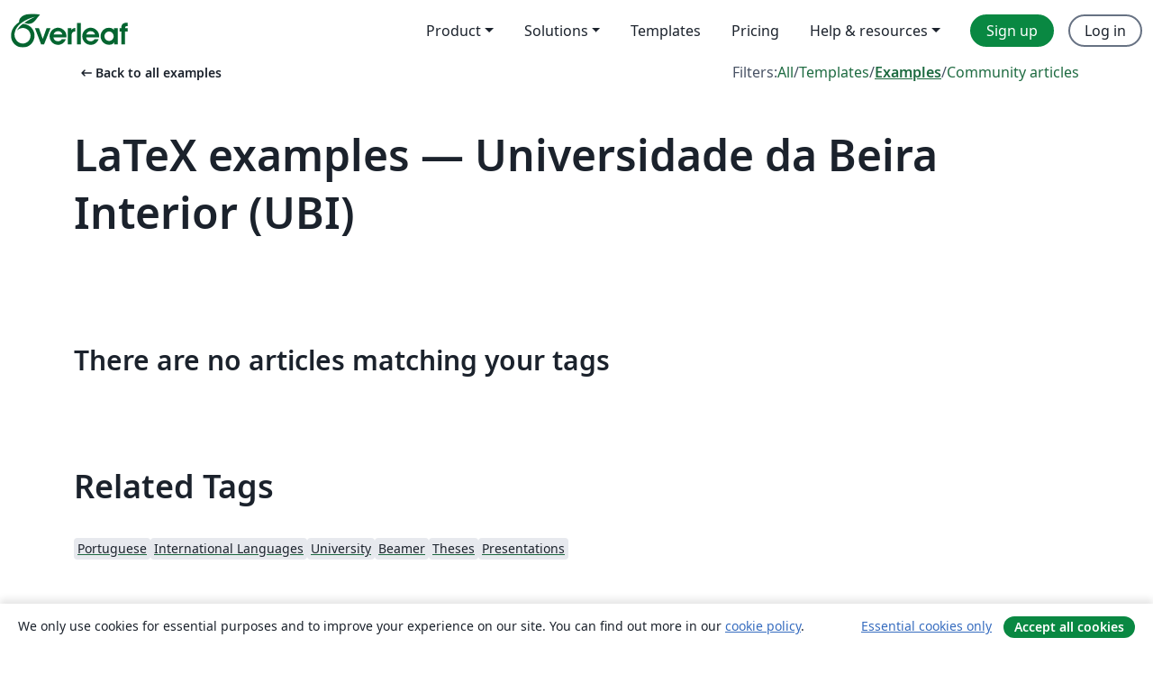

--- FILE ---
content_type: text/html; charset=utf-8
request_url: https://nl.overleaf.com/latex/examples/tagged/ubi
body_size: 10389
content:
<!DOCTYPE html><html lang="en"><head><title translate="no">Examples - Equations, Formatting, TikZ, Packages and More - Overleaf, Online LaTeX Editor</title><meta name="twitter:title" content="Examples - Equations, Formatting, TikZ, Packages and More"><meta name="og:title" content="Examples - Equations, Formatting, TikZ, Packages and More"><meta name="description" content="Produce beautiful documents starting from our gallery of LaTeX templates for journals, conferences, theses, reports, CVs and much more."><meta itemprop="description" content="Produce beautiful documents starting from our gallery of LaTeX templates for journals, conferences, theses, reports, CVs and much more."><meta itemprop="image" content="https://cdn.overleaf.com/img/ol-brand/overleaf_og_logo.png"><meta name="image" content="https://cdn.overleaf.com/img/ol-brand/overleaf_og_logo.png"><meta itemprop="name" content="Overleaf, the Online LaTeX Editor"><meta name="twitter:card" content="summary"><meta name="twitter:site" content="@overleaf"><meta name="twitter:description" content="An online LaTeX editor that’s easy to use. No installation, real-time collaboration, version control, hundreds of LaTeX templates, and more."><meta name="twitter:image" content="https://cdn.overleaf.com/img/ol-brand/overleaf_og_logo.png"><meta property="fb:app_id" content="400474170024644"><meta property="og:description" content="An online LaTeX editor that’s easy to use. No installation, real-time collaboration, version control, hundreds of LaTeX templates, and more."><meta property="og:image" content="https://cdn.overleaf.com/img/ol-brand/overleaf_og_logo.png"><meta property="og:type" content="website"><meta name="viewport" content="width=device-width, initial-scale=1.0, user-scalable=yes"><link rel="icon" sizes="32x32" href="https://cdn.overleaf.com/favicon-32x32.png"><link rel="icon" sizes="16x16" href="https://cdn.overleaf.com/favicon-16x16.png"><link rel="icon" href="https://cdn.overleaf.com/favicon.svg" type="image/svg+xml"><link rel="apple-touch-icon" href="https://cdn.overleaf.com/apple-touch-icon.png"><link rel="mask-icon" href="https://cdn.overleaf.com/mask-favicon.svg" color="#046530"><link rel="canonical" href="https://nl.overleaf.com/latex/examples/tagged/ubi"><link rel="manifest" href="https://cdn.overleaf.com/web.sitemanifest"><link rel="stylesheet" href="https://cdn.overleaf.com/stylesheets/main-style-e60ca8e7a5a537531624.css" id="main-stylesheet"><link rel="alternate" href="https://www.overleaf.com/latex/examples/tagged/ubi" hreflang="en"><link rel="alternate" href="https://cs.overleaf.com/latex/examples/tagged/ubi" hreflang="cs"><link rel="alternate" href="https://es.overleaf.com/latex/examples/tagged/ubi" hreflang="es"><link rel="alternate" href="https://pt.overleaf.com/latex/examples/tagged/ubi" hreflang="pt"><link rel="alternate" href="https://fr.overleaf.com/latex/examples/tagged/ubi" hreflang="fr"><link rel="alternate" href="https://de.overleaf.com/latex/examples/tagged/ubi" hreflang="de"><link rel="alternate" href="https://sv.overleaf.com/latex/examples/tagged/ubi" hreflang="sv"><link rel="alternate" href="https://tr.overleaf.com/latex/examples/tagged/ubi" hreflang="tr"><link rel="alternate" href="https://it.overleaf.com/latex/examples/tagged/ubi" hreflang="it"><link rel="alternate" href="https://cn.overleaf.com/latex/examples/tagged/ubi" hreflang="zh-CN"><link rel="alternate" href="https://no.overleaf.com/latex/examples/tagged/ubi" hreflang="no"><link rel="alternate" href="https://ru.overleaf.com/latex/examples/tagged/ubi" hreflang="ru"><link rel="alternate" href="https://da.overleaf.com/latex/examples/tagged/ubi" hreflang="da"><link rel="alternate" href="https://ko.overleaf.com/latex/examples/tagged/ubi" hreflang="ko"><link rel="alternate" href="https://ja.overleaf.com/latex/examples/tagged/ubi" hreflang="ja"><link rel="preload" href="https://cdn.overleaf.com/js/en-json-b150511dcefa95475423.js" as="script" nonce="EOKzYdWHtjrkzD0oQ+B0Dw=="><script type="text/javascript" nonce="EOKzYdWHtjrkzD0oQ+B0Dw==" id="ga-loader" data-ga-token="UA-112092690-1" data-ga-token-v4="G-RV4YBCCCWJ" data-cookie-domain=".overleaf.com" data-session-analytics-id="354f4173-1c80-4335-b4be-87c54d8d5244">var gaSettings = document.querySelector('#ga-loader').dataset;
var gaid = gaSettings.gaTokenV4;
var gaToken = gaSettings.gaToken;
var cookieDomain = gaSettings.cookieDomain;
var sessionAnalyticsId = gaSettings.sessionAnalyticsId;
if(gaid) {
    var additionalGaConfig = sessionAnalyticsId ? { 'user_id': sessionAnalyticsId } : {};
    window.dataLayer = window.dataLayer || [];
    function gtag(){
        dataLayer.push(arguments);
    }
    gtag('js', new Date());
    gtag('config', gaid, { 'anonymize_ip': true, ...additionalGaConfig });
}
if (gaToken) {
    window.ga = window.ga || function () {
        (window.ga.q = window.ga.q || []).push(arguments);
    }, window.ga.l = 1 * new Date();
}
var loadGA = window.olLoadGA = function() {
    if (gaid) {
        var s = document.createElement('script');
        s.setAttribute('async', 'async');
        s.setAttribute('src', 'https://www.googletagmanager.com/gtag/js?id=' + gaid);
        document.querySelector('head').append(s);
    } 
    if (gaToken) {
        (function(i,s,o,g,r,a,m){i['GoogleAnalyticsObject']=r;i[r]=i[r]||function(){
        (i[r].q=i[r].q||[]).push(arguments)},i[r].l=1*new Date();a=s.createElement(o),
        m=s.getElementsByTagName(o)[0];a.async=1;a.src=g;m.parentNode.insertBefore(a,m)
        })(window,document,'script','//www.google-analytics.com/analytics.js','ga');
        ga('create', gaToken, cookieDomain.replace(/^\./, ""));
        ga('set', 'anonymizeIp', true);
        if (sessionAnalyticsId) {
            ga('set', 'userId', sessionAnalyticsId);
        }
        ga('send', 'pageview');
    }
};
// Check if consent given (features/cookie-banner)
var oaCookie = document.cookie.split('; ').find(function(cookie) {
    return cookie.startsWith('oa=');
});
if(oaCookie) {
    var oaCookieValue = oaCookie.split('=')[1];
    if(oaCookieValue === '1') {
        loadGA();
    }
}
</script><meta name="ol-csrfToken" content="yXQZiVl1-ARKVL31DRNFD92eZkMoyYxo05dA"><meta name="ol-baseAssetPath" content="https://cdn.overleaf.com/"><meta name="ol-mathJaxPath" content="/js/libs/mathjax-3.2.2/es5/tex-svg-full.js"><meta name="ol-dictionariesRoot" content="/js/dictionaries/0.0.3/"><meta name="ol-usersEmail" content=""><meta name="ol-ab" data-type="json" content="{}"><meta name="ol-user_id"><meta name="ol-i18n" data-type="json" content="{&quot;currentLangCode&quot;:&quot;en&quot;}"><meta name="ol-ExposedSettings" data-type="json" content="{&quot;isOverleaf&quot;:true,&quot;appName&quot;:&quot;Overleaf&quot;,&quot;adminEmail&quot;:&quot;support@overleaf.com&quot;,&quot;dropboxAppName&quot;:&quot;Overleaf&quot;,&quot;ieeeBrandId&quot;:15,&quot;hasAffiliationsFeature&quot;:true,&quot;hasSamlFeature&quot;:true,&quot;samlInitPath&quot;:&quot;/saml/ukamf/init&quot;,&quot;hasLinkUrlFeature&quot;:true,&quot;hasLinkedProjectFileFeature&quot;:true,&quot;hasLinkedProjectOutputFileFeature&quot;:true,&quot;siteUrl&quot;:&quot;https://www.overleaf.com&quot;,&quot;emailConfirmationDisabled&quot;:false,&quot;maxEntitiesPerProject&quot;:2000,&quot;maxUploadSize&quot;:52428800,&quot;projectUploadTimeout&quot;:120000,&quot;recaptchaSiteKey&quot;:&quot;6LebiTwUAAAAAMuPyjA4pDA4jxPxPe2K9_ndL74Q&quot;,&quot;recaptchaDisabled&quot;:{&quot;invite&quot;:true,&quot;login&quot;:false,&quot;passwordReset&quot;:false,&quot;register&quot;:false,&quot;addEmail&quot;:false},&quot;textExtensions&quot;:[&quot;tex&quot;,&quot;latex&quot;,&quot;sty&quot;,&quot;cls&quot;,&quot;bst&quot;,&quot;bib&quot;,&quot;bibtex&quot;,&quot;txt&quot;,&quot;tikz&quot;,&quot;mtx&quot;,&quot;rtex&quot;,&quot;md&quot;,&quot;asy&quot;,&quot;lbx&quot;,&quot;bbx&quot;,&quot;cbx&quot;,&quot;m&quot;,&quot;lco&quot;,&quot;dtx&quot;,&quot;ins&quot;,&quot;ist&quot;,&quot;def&quot;,&quot;clo&quot;,&quot;ldf&quot;,&quot;rmd&quot;,&quot;lua&quot;,&quot;gv&quot;,&quot;mf&quot;,&quot;yml&quot;,&quot;yaml&quot;,&quot;lhs&quot;,&quot;mk&quot;,&quot;xmpdata&quot;,&quot;cfg&quot;,&quot;rnw&quot;,&quot;ltx&quot;,&quot;inc&quot;],&quot;editableFilenames&quot;:[&quot;latexmkrc&quot;,&quot;.latexmkrc&quot;,&quot;makefile&quot;,&quot;gnumakefile&quot;],&quot;validRootDocExtensions&quot;:[&quot;tex&quot;,&quot;Rtex&quot;,&quot;ltx&quot;,&quot;Rnw&quot;],&quot;fileIgnorePattern&quot;:&quot;**/{{__MACOSX,.git,.texpadtmp,.R}{,/**},.!(latexmkrc),*.{dvi,aux,log,toc,out,pdfsync,synctex,synctex(busy),fdb_latexmk,fls,nlo,ind,glo,gls,glg,bbl,blg,doc,docx,gz,swp}}&quot;,&quot;sentryAllowedOriginRegex&quot;:&quot;^(https://[a-z]+\\\\.overleaf.com|https://cdn.overleaf.com|https://compiles.overleafusercontent.com)/&quot;,&quot;sentryDsn&quot;:&quot;https://4f0989f11cb54142a5c3d98b421b930a@app.getsentry.com/34706&quot;,&quot;sentryEnvironment&quot;:&quot;production&quot;,&quot;sentryRelease&quot;:&quot;4ae0a6859b01f25bce8391a35b6789ea73ae344c&quot;,&quot;hotjarId&quot;:&quot;5148484&quot;,&quot;hotjarVersion&quot;:&quot;6&quot;,&quot;enableSubscriptions&quot;:true,&quot;gaToken&quot;:&quot;UA-112092690-1&quot;,&quot;gaTokenV4&quot;:&quot;G-RV4YBCCCWJ&quot;,&quot;propensityId&quot;:&quot;propensity-001384&quot;,&quot;cookieDomain&quot;:&quot;.overleaf.com&quot;,&quot;templateLinks&quot;:[{&quot;name&quot;:&quot;Journal articles&quot;,&quot;url&quot;:&quot;/gallery/tagged/academic-journal&quot;,&quot;trackingKey&quot;:&quot;academic-journal&quot;},{&quot;name&quot;:&quot;Books&quot;,&quot;url&quot;:&quot;/gallery/tagged/book&quot;,&quot;trackingKey&quot;:&quot;book&quot;},{&quot;name&quot;:&quot;Formal letters&quot;,&quot;url&quot;:&quot;/gallery/tagged/formal-letter&quot;,&quot;trackingKey&quot;:&quot;formal-letter&quot;},{&quot;name&quot;:&quot;Assignments&quot;,&quot;url&quot;:&quot;/gallery/tagged/homework&quot;,&quot;trackingKey&quot;:&quot;homework-assignment&quot;},{&quot;name&quot;:&quot;Posters&quot;,&quot;url&quot;:&quot;/gallery/tagged/poster&quot;,&quot;trackingKey&quot;:&quot;poster&quot;},{&quot;name&quot;:&quot;Presentations&quot;,&quot;url&quot;:&quot;/gallery/tagged/presentation&quot;,&quot;trackingKey&quot;:&quot;presentation&quot;},{&quot;name&quot;:&quot;Reports&quot;,&quot;url&quot;:&quot;/gallery/tagged/report&quot;,&quot;trackingKey&quot;:&quot;lab-report&quot;},{&quot;name&quot;:&quot;CVs and résumés&quot;,&quot;url&quot;:&quot;/gallery/tagged/cv&quot;,&quot;trackingKey&quot;:&quot;cv&quot;},{&quot;name&quot;:&quot;Theses&quot;,&quot;url&quot;:&quot;/gallery/tagged/thesis&quot;,&quot;trackingKey&quot;:&quot;thesis&quot;},{&quot;name&quot;:&quot;view_all&quot;,&quot;url&quot;:&quot;/latex/templates&quot;,&quot;trackingKey&quot;:&quot;view-all&quot;}],&quot;labsEnabled&quot;:true,&quot;wikiEnabled&quot;:true,&quot;templatesEnabled&quot;:true,&quot;cioWriteKey&quot;:&quot;2530db5896ec00db632a&quot;,&quot;cioSiteId&quot;:&quot;6420c27bb72163938e7d&quot;,&quot;linkedInInsightsPartnerId&quot;:&quot;7472905&quot;}"><meta name="ol-splitTestVariants" data-type="json" content="{&quot;hotjar-marketing&quot;:&quot;default&quot;}"><meta name="ol-splitTestInfo" data-type="json" content="{&quot;hotjar-marketing&quot;:{&quot;phase&quot;:&quot;release&quot;,&quot;badgeInfo&quot;:{&quot;tooltipText&quot;:&quot;&quot;,&quot;url&quot;:&quot;&quot;}}}"><meta name="ol-algolia" data-type="json" content="{&quot;appId&quot;:&quot;SK53GL4JLY&quot;,&quot;apiKey&quot;:&quot;9ac63d917afab223adbd2cd09ad0eb17&quot;,&quot;indexes&quot;:{&quot;wiki&quot;:&quot;learn-wiki&quot;,&quot;gallery&quot;:&quot;gallery-production&quot;}}"><meta name="ol-isManagedAccount" data-type="boolean"><meta name="ol-shouldLoadHotjar" data-type="boolean"><meta name="ol-galleryTagName" data-type="string" content="ubi"></head><body class="website-redesign" data-theme="default"><a class="skip-to-content" href="#main-content">Skip to content</a><nav class="navbar navbar-default navbar-main navbar-expand-lg website-redesign-navbar" aria-label="Primary"><div class="container-fluid navbar-container"><div class="navbar-header"><a class="navbar-brand" href="/" aria-label="Overleaf"><div class="navbar-logo"></div></a></div><button class="navbar-toggler collapsed" id="navbar-toggle-btn" type="button" data-bs-toggle="collapse" data-bs-target="#navbar-main-collapse" aria-controls="navbar-main-collapse" aria-expanded="false" aria-label="Toggle Navigation"><span class="material-symbols" aria-hidden="true" translate="no">menu</span></button><div class="navbar-collapse collapse" id="navbar-main-collapse"><ul class="nav navbar-nav navbar-right ms-auto" role="menubar"><!-- loop over header_extras--><li class="dropdown subdued" role="none"><button class="dropdown-toggle" aria-haspopup="true" aria-expanded="false" data-bs-toggle="dropdown" role="menuitem" event-tracking="menu-expand" event-tracking-mb="true" event-tracking-trigger="click" event-segmentation="{&quot;item&quot;:&quot;product&quot;,&quot;location&quot;:&quot;top-menu&quot;}">Product</button><ul class="dropdown-menu dropdown-menu-end" role="menu"><li role="none"><a class="dropdown-item" role="menuitem" href="/about/features-overview" event-tracking="menu-click" event-tracking-mb="true" event-tracking-trigger="click" event-segmentation='{"item":"premium-features","location":"top-menu"}'>Features</a></li><li role="none"><a class="dropdown-item" role="menuitem" href="/about/ai-features" event-tracking="menu-click" event-tracking-mb="true" event-tracking-trigger="click" event-segmentation='{"item":"ai-features","location":"top-menu"}'>AI</a></li></ul></li><li class="dropdown subdued" role="none"><button class="dropdown-toggle" aria-haspopup="true" aria-expanded="false" data-bs-toggle="dropdown" role="menuitem" event-tracking="menu-expand" event-tracking-mb="true" event-tracking-trigger="click" event-segmentation="{&quot;item&quot;:&quot;solutions&quot;,&quot;location&quot;:&quot;top-menu&quot;}">Solutions</button><ul class="dropdown-menu dropdown-menu-end" role="menu"><li role="none"><a class="dropdown-item" role="menuitem" href="/for/enterprises" event-tracking="menu-click" event-tracking-mb="true" event-tracking-trigger="click" event-segmentation='{"item":"enterprises","location":"top-menu"}'>For business</a></li><li role="none"><a class="dropdown-item" role="menuitem" href="/for/universities" event-tracking="menu-click" event-tracking-mb="true" event-tracking-trigger="click" event-segmentation='{"item":"universities","location":"top-menu"}'>For universities</a></li><li role="none"><a class="dropdown-item" role="menuitem" href="/for/government" event-tracking="menu-click" event-tracking-mb="true" event-tracking-trigger="click" event-segmentation='{"item":"government","location":"top-menu"}'>For government</a></li><li role="none"><a class="dropdown-item" role="menuitem" href="/for/publishers" event-tracking="menu-click" event-tracking-mb="true" event-tracking-trigger="click" event-segmentation='{"item":"publishers","location":"top-menu"}'>For publishers</a></li><li role="none"><a class="dropdown-item" role="menuitem" href="/about/customer-stories" event-tracking="menu-click" event-tracking-mb="true" event-tracking-trigger="click" event-segmentation='{"item":"customer-stories","location":"top-menu"}'>Customer stories</a></li></ul></li><li class="subdued" role="none"><a class="nav-link subdued" role="menuitem" href="/latex/templates" event-tracking="menu-click" event-tracking-mb="true" event-tracking-trigger="click" event-segmentation='{"item":"templates","location":"top-menu"}'>Templates</a></li><li class="subdued" role="none"><a class="nav-link subdued" role="menuitem" href="/user/subscription/plans" event-tracking="menu-click" event-tracking-mb="true" event-tracking-trigger="click" event-segmentation='{"item":"pricing","location":"top-menu"}'>Pricing</a></li><li class="dropdown subdued nav-item-help" role="none"><button class="dropdown-toggle" aria-haspopup="true" aria-expanded="false" data-bs-toggle="dropdown" role="menuitem" event-tracking="menu-expand" event-tracking-mb="true" event-tracking-trigger="click" event-segmentation="{&quot;item&quot;:&quot;help-and-resources&quot;,&quot;location&quot;:&quot;top-menu&quot;}">Help & resources</button><ul class="dropdown-menu dropdown-menu-end" role="menu"><li role="none"><a class="dropdown-item" role="menuitem" href="/learn" event-tracking="menu-click" event-tracking-mb="true" event-tracking-trigger="click" event-segmentation='{"item":"learn","location":"top-menu"}'>Documentation</a></li><li role="none"><a class="dropdown-item" role="menuitem" href="/for/community/resources" event-tracking="menu-click" event-tracking-mb="true" event-tracking-trigger="click" event-segmentation='{"item":"help-guides","location":"top-menu"}'>Help guides</a></li><li role="none"><a class="dropdown-item" role="menuitem" href="/about/why-latex" event-tracking="menu-click" event-tracking-mb="true" event-tracking-trigger="click" event-segmentation='{"item":"why-latex","location":"top-menu"}'>Why LaTeX?</a></li><li role="none"><a class="dropdown-item" role="menuitem" href="/blog" event-tracking="menu-click" event-tracking-mb="true" event-tracking-trigger="click" event-segmentation='{"item":"blog","location":"top-menu"}'>Blog</a></li><li role="none"><a class="dropdown-item" role="menuitem" data-ol-open-contact-form-modal="contact-us" data-bs-target="#contactUsModal" href data-bs-toggle="modal" event-tracking="menu-click" event-tracking-mb="true" event-tracking-trigger="click" event-segmentation='{"item":"contact","location":"top-menu"}'><span>Contact us</span></a></li></ul></li><!-- logged out--><!-- register link--><li class="primary" role="none"><a class="nav-link" role="menuitem" href="/register" event-tracking="menu-click" event-tracking-action="clicked" event-tracking-trigger="click" event-tracking-mb="true" event-segmentation='{"page":"/latex/examples/tagged/ubi","item":"register","location":"top-menu"}'>Sign up</a></li><!-- login link--><li role="none"><a class="nav-link" role="menuitem" href="/login" event-tracking="menu-click" event-tracking-action="clicked" event-tracking-trigger="click" event-tracking-mb="true" event-segmentation='{"page":"/latex/examples/tagged/ubi","item":"login","location":"top-menu"}'>Log in</a></li><!-- projects link and account menu--></ul></div></div></nav><main class="gallery gallery-tagged content content-page" id="main-content"><div class="container"><div class="tagged-header-container"><div class="row"><div class="col-xl-6 col-lg-5"><a class="previous-page-link" href="/latex/examples"><span class="material-symbols material-symbols-rounded" aria-hidden="true" translate="no">arrow_left_alt</span>Back to all examples</a></div><div class="col-xl-6 col-lg-7"><div class="gallery-filters"><span>Filters:</span><a href="/gallery/tagged/ubi">All</a><span aria-hidden="true">/</span><a href="/latex/templates/tagged/ubi">Templates</a><span aria-hidden="true">/</span><a class="active" href="/latex/examples/tagged/ubi">Examples</a><span aria-hidden="true">/</span><a href="/articles/tagged/ubi">Community articles</a></div></div><div class="col-md-12"><h1 class="gallery-title">LaTeX examples — Universidade da Beira Interior (UBI)</h1></div></div><div class="row"><div class="col-lg-8"><p class="gallery-summary"></p></div></div></div><p class="no-articles-matching">There are no articles matching your tags</p><div class="row related-tags-header"><div class="col"><h2>Related Tags</h2></div></div><div class="row"><div class="col"><ul class="related-tags badge-link-list" id="related-tags"><li><a class="badge-link badge-link-light col-auto" href="/latex/examples/tagged/portuguese"><span class="badge text-dark bg-light"><span class="badge-content" data-bs-title="Portuguese" data-badge-tooltip data-bs-placement="bottom">Portuguese</span></span></a></li><li><a class="badge-link badge-link-light col-auto" href="/latex/examples/tagged/international-languages"><span class="badge text-dark bg-light"><span class="badge-content" data-bs-title="International Languages" data-badge-tooltip data-bs-placement="bottom">International Languages</span></span></a></li><li><a class="badge-link badge-link-light col-auto" href="/latex/examples/tagged/university"><span class="badge text-dark bg-light"><span class="badge-content" data-bs-title="University" data-badge-tooltip data-bs-placement="bottom">University</span></span></a></li><li><a class="badge-link badge-link-light col-auto" href="/latex/examples/tagged/beamer"><span class="badge text-dark bg-light"><span class="badge-content" data-bs-title="Beamer" data-badge-tooltip data-bs-placement="bottom">Beamer</span></span></a></li><li><a class="badge-link badge-link-light col-auto" href="/latex/examples/tagged/thesis"><span class="badge text-dark bg-light"><span class="badge-content" data-bs-title="Theses" data-badge-tooltip data-bs-placement="bottom">Theses</span></span></a></li><li><a class="badge-link badge-link-light col-auto" href="/latex/examples/tagged/presentation"><span class="badge text-dark bg-light"><span class="badge-content" data-bs-title="Presentations" data-badge-tooltip data-bs-placement="bottom">Presentations</span></span></a></li></ul></div></div><div class="row show-more-tags d-none" id="more-tags-container"><div class="col-auto"><button class="btn btn-sm btn-secondary" id="more-tags" aria-controls="related-tags">Show more</button></div></div><div class="row"><div class="col-12"><div class="begin-now-card"><div class="card card-pattern"><div class="card-body"><p class="dm-mono"><span class="font-size-display-xs"><span class="text-purple-bright">\begin</span><wbr><span class="text-green-bright">{</span><span>now</span><span class="text-green-bright">}</span></span></p><p>Discover why over 25 million people worldwide trust Overleaf with their work.</p><p class="card-links"><a class="btn btn-primary card-link" href="/register">Sign up for free</a><a class="btn card-link btn-secondary" href="/user/subscription/plans">Explore all plans</a></p></div></div></div></div></div></div></main><footer class="fat-footer hidden-print website-redesign-fat-footer"><div class="fat-footer-container"><div class="fat-footer-sections"><div class="footer-section" id="footer-brand"><a class="footer-brand" href="/" aria-label="Overleaf"></a></div><div class="footer-section"><h2 class="footer-section-heading">About</h2><ul class="list-unstyled"><li><a href="/about">About us</a></li><li><a href="https://digitalscience.pinpointhq.com/">Careers</a></li><li><a href="/blog">Blog</a></li></ul></div><div class="footer-section"><h2 class="footer-section-heading">Solutions</h2><ul class="list-unstyled"><li><a href="/for/enterprises">For business</a></li><li><a href="/for/universities">For universities</a></li><li><a href="/for/government">For government</a></li><li><a href="/for/publishers">For publishers</a></li><li><a href="/about/customer-stories">Customer stories</a></li></ul></div><div class="footer-section"><h2 class="footer-section-heading">Learn</h2><ul class="list-unstyled"><li><a href="/learn/latex/Learn_LaTeX_in_30_minutes">Learn LaTeX in 30 minutes</a></li><li><a href="/latex/templates">Templates</a></li><li><a href="/events/webinars">Webinars</a></li><li><a href="/learn/latex/Tutorials">Tutorials</a></li><li><a href="/learn/latex/Inserting_Images">How to insert images</a></li><li><a href="/learn/latex/Tables">How to create tables</a></li></ul></div><div class="footer-section"><h2 class="footer-section-heading">Pricing</h2><ul class="list-unstyled"><li><a href="/user/subscription/plans?itm_referrer=footer-for-indv">For individuals</a></li><li><a href="/user/subscription/plans?plan=group&amp;itm_referrer=footer-for-groups">For groups and organizations</a></li><li><a href="/user/subscription/plans?itm_referrer=footer-for-students#student-annual">For students</a></li></ul></div><div class="footer-section"><h2 class="footer-section-heading">Get involved</h2><ul class="list-unstyled"><li><a href="https://forms.gle/67PSpN1bLnjGCmPQ9">Let us know what you think</a></li></ul></div><div class="footer-section"><h2 class="footer-section-heading">Help</h2><ul class="list-unstyled"><li><a href="/learn">Documentation </a></li><li><a href="/contact">Contact us </a></li><li><a href="https://status.overleaf.com/">Website status</a></li></ul></div></div><div class="fat-footer-base"><div class="fat-footer-base-section fat-footer-base-meta"><div class="fat-footer-base-item"><div class="fat-footer-base-copyright">© 2026 Overleaf</div><a href="/legal">Privacy and Terms</a><a href="https://www.digital-science.com/security-certifications/">Compliance</a></div><ul class="fat-footer-base-item list-unstyled fat-footer-base-language"><li class="dropdown dropup subdued language-picker" dropdown><button class="btn btn-link btn-inline-link" id="language-picker-toggle" dropdown-toggle data-ol-lang-selector-tooltip data-bs-toggle="dropdown" aria-haspopup="true" aria-expanded="false" aria-label="Select Language" tooltip="Language" title="Language"><span class="material-symbols" aria-hidden="true" translate="no">translate</span>&nbsp;<span class="language-picker-text">English</span></button><ul class="dropdown-menu dropdown-menu-sm-width" role="menu" aria-labelledby="language-picker-toggle"><li class="dropdown-header">Language</li><li class="lng-option"><a class="menu-indent dropdown-item active" href="https://www.overleaf.com/latex/examples/tagged/ubi" role="menuitem" aria-selected="true">English<span class="material-symbols dropdown-item-trailing-icon" aria-hidden="true" translate="no">check</span></a></li><li class="lng-option"><a class="menu-indent dropdown-item" href="https://cs.overleaf.com/latex/examples/tagged/ubi" role="menuitem" aria-selected="false">Čeština</a></li><li class="lng-option"><a class="menu-indent dropdown-item" href="https://es.overleaf.com/latex/examples/tagged/ubi" role="menuitem" aria-selected="false">Español</a></li><li class="lng-option"><a class="menu-indent dropdown-item" href="https://pt.overleaf.com/latex/examples/tagged/ubi" role="menuitem" aria-selected="false">Português</a></li><li class="lng-option"><a class="menu-indent dropdown-item" href="https://fr.overleaf.com/latex/examples/tagged/ubi" role="menuitem" aria-selected="false">Français</a></li><li class="lng-option"><a class="menu-indent dropdown-item" href="https://de.overleaf.com/latex/examples/tagged/ubi" role="menuitem" aria-selected="false">Deutsch</a></li><li class="lng-option"><a class="menu-indent dropdown-item" href="https://sv.overleaf.com/latex/examples/tagged/ubi" role="menuitem" aria-selected="false">Svenska</a></li><li class="lng-option"><a class="menu-indent dropdown-item" href="https://tr.overleaf.com/latex/examples/tagged/ubi" role="menuitem" aria-selected="false">Türkçe</a></li><li class="lng-option"><a class="menu-indent dropdown-item" href="https://it.overleaf.com/latex/examples/tagged/ubi" role="menuitem" aria-selected="false">Italiano</a></li><li class="lng-option"><a class="menu-indent dropdown-item" href="https://cn.overleaf.com/latex/examples/tagged/ubi" role="menuitem" aria-selected="false">简体中文</a></li><li class="lng-option"><a class="menu-indent dropdown-item" href="https://no.overleaf.com/latex/examples/tagged/ubi" role="menuitem" aria-selected="false">Norsk</a></li><li class="lng-option"><a class="menu-indent dropdown-item" href="https://ru.overleaf.com/latex/examples/tagged/ubi" role="menuitem" aria-selected="false">Русский</a></li><li class="lng-option"><a class="menu-indent dropdown-item" href="https://da.overleaf.com/latex/examples/tagged/ubi" role="menuitem" aria-selected="false">Dansk</a></li><li class="lng-option"><a class="menu-indent dropdown-item" href="https://ko.overleaf.com/latex/examples/tagged/ubi" role="menuitem" aria-selected="false">한국어</a></li><li class="lng-option"><a class="menu-indent dropdown-item" href="https://ja.overleaf.com/latex/examples/tagged/ubi" role="menuitem" aria-selected="false">日本語</a></li></ul></li></ul></div><div class="fat-footer-base-section fat-footer-base-social"><div class="fat-footer-base-item"><a class="fat-footer-social x-logo" href="https://x.com/overleaf"><svg xmlns="http://www.w3.org/2000/svg" viewBox="0 0 1200 1227" height="25"><path d="M714.163 519.284L1160.89 0H1055.03L667.137 450.887L357.328 0H0L468.492 681.821L0 1226.37H105.866L515.491 750.218L842.672 1226.37H1200L714.137 519.284H714.163ZM569.165 687.828L521.697 619.934L144.011 79.6944H306.615L611.412 515.685L658.88 583.579L1055.08 1150.3H892.476L569.165 687.854V687.828Z"></path></svg><span class="visually-hidden">Overleaf on X</span></a><a class="fat-footer-social facebook-logo" href="https://www.facebook.com/overleaf.editor"><svg xmlns="http://www.w3.org/2000/svg" viewBox="0 0 666.66668 666.66717" height="25"><defs><clipPath id="a" clipPathUnits="userSpaceOnUse"><path d="M0 700h700V0H0Z"></path></clipPath></defs><g clip-path="url(#a)" transform="matrix(1.33333 0 0 -1.33333 -133.333 800)"><path class="background" d="M0 0c0 138.071-111.929 250-250 250S-500 138.071-500 0c0-117.245 80.715-215.622 189.606-242.638v166.242h-51.552V0h51.552v32.919c0 85.092 38.508 124.532 122.048 124.532 15.838 0 43.167-3.105 54.347-6.211V81.986c-5.901.621-16.149.932-28.882.932-40.993 0-56.832-15.528-56.832-55.9V0h81.659l-14.028-76.396h-67.631v-171.773C-95.927-233.218 0-127.818 0 0" fill="#0866ff" transform="translate(600 350)"></path><path class="text" d="m0 0 14.029 76.396H-67.63v27.019c0 40.372 15.838 55.899 56.831 55.899 12.733 0 22.981-.31 28.882-.931v69.253c-11.18 3.106-38.509 6.212-54.347 6.212-83.539 0-122.048-39.441-122.048-124.533V76.396h-51.552V0h51.552v-166.242a250.559 250.559 0 0 1 60.394-7.362c10.254 0 20.358.632 30.288 1.831V0Z" fill="#fff" transform="translate(447.918 273.604)"></path></g></svg><span class="visually-hidden">Overleaf on Facebook</span></a><a class="fat-footer-social linkedin-logo" href="https://www.linkedin.com/company/writelatex-limited"><svg xmlns="http://www.w3.org/2000/svg" viewBox="0 0 72 72" height="25"><g fill="none" fill-rule="evenodd"><path class="background" fill="#2867b2" d="M8 72h56a8 8 0 0 0 8-8V8a8 8 0 0 0-8-8H8a8 8 0 0 0-8 8v56a8 8 0 0 0 8 8"></path><path class="text" fill="#FFF" d="M62 62H51.316V43.802c0-4.99-1.896-7.777-5.845-7.777-4.296 0-6.54 2.901-6.54 7.777V62H28.632V27.333H38.93v4.67s3.096-5.729 10.453-5.729c7.353 0 12.617 4.49 12.617 13.777zM16.35 22.794c-3.508 0-6.35-2.864-6.35-6.397C10 12.864 12.842 10 16.35 10c3.507 0 6.347 2.864 6.347 6.397 0 3.533-2.84 6.397-6.348 6.397ZM11.032 62h10.736V27.333H11.033V62"></path></g></svg><span class="visually-hidden">Overleaf on LinkedIn</span></a></div></div></div></div></footer><section class="cookie-banner hidden-print hidden" aria-label="Cookie banner"><div class="cookie-banner-content">We only use cookies for essential purposes and to improve your experience on our site. You can find out more in our <a href="/legal#Cookies">cookie policy</a>.</div><div class="cookie-banner-actions"><button class="btn btn-link btn-sm" type="button" data-ol-cookie-banner-set-consent="essential">Essential cookies only</button><button class="btn btn-primary btn-sm" type="button" data-ol-cookie-banner-set-consent="all">Accept all cookies</button></div></section><div class="modal fade" id="contactUsModal" tabindex="-1" aria-labelledby="contactUsModalLabel" data-ol-contact-form-modal="contact-us"><div class="modal-dialog"><form name="contactForm" data-ol-async-form data-ol-contact-form data-ol-contact-form-with-search="true" role="form" aria-label="Contact us" action="/support"><input name="inbox" type="hidden" value="support"><div class="modal-content"><div class="modal-header"><h4 class="modal-title" id="contactUsModalLabel">Get in touch</h4><button class="btn-close" type="button" data-bs-dismiss="modal" aria-label="Close"><span aria-hidden="true"></span></button></div><div class="modal-body"><div data-ol-not-sent><div class="modal-form-messages"><div class="form-messages-bottom-margin" data-ol-form-messages-new-style="" role="alert"></div><div class="notification notification-type-error" hidden data-ol-custom-form-message="error_performing_request" role="alert" aria-live="polite"><div class="notification-icon"><span class="material-symbols" aria-hidden="true" translate="no">error</span></div><div class="notification-content text-left">Something went wrong. Please try again..</div></div></div><label class="form-label" for="contact-us-email-292">Email</label><div class="mb-3"><input class="form-control" name="email" id="contact-us-email-292" required type="email" spellcheck="false" maxlength="255" value="" data-ol-contact-form-email-input></div><div class="form-group"><label class="form-label" for="contact-us-subject-292">Subject</label><div class="mb-3"><input class="form-control" name="subject" id="contact-us-subject-292" required autocomplete="off" maxlength="255"><div data-ol-search-results-wrapper hidden><ul class="dropdown-menu contact-suggestions-dropdown show" data-ol-search-results aria-role="region" aria-label="Help articles matching your subject"><li class="dropdown-header">Have you checked our <a href="/learn/kb" target="_blank">knowledge base</a>?</li><li><hr class="dropdown-divider"></li><div data-ol-search-results-container></div></ul></div></div></div><label class="form-label" for="contact-us-sub-subject-292">What do you need help with?</label><div class="mb-3"><select class="form-select" name="subSubject" id="contact-us-sub-subject-292" required autocomplete="off"><option selected disabled>Please select…</option><option>Using LaTeX</option><option>Using the Overleaf Editor</option><option>Using Writefull</option><option>Logging in or managing your account</option><option>Managing your subscription</option><option>Using premium features</option><option>Contacting the Sales team</option><option>Other</option></select></div><label class="form-label" for="contact-us-project-url-292">Affected project URL (Optional)</label><div class="mb-3"><input class="form-control" name="projectUrl" id="contact-us-project-url-292"></div><label class="form-label" for="contact-us-message-292">Let us know how we can help</label><div class="mb-3"><textarea class="form-control contact-us-modal-textarea" name="message" id="contact-us-message-292" required type="text"></textarea></div><div class="mb-3 d-none"><label class="visually-hidden" for="important-message">Important message</label><input class="form-control" name="important_message" id="important-message"></div></div><div class="mt-2" data-ol-sent hidden><h5 class="message-received">Message received</h5><p>Thanks for getting in touch. Our team will get back to you by email as soon as possible.</p><p>Email:&nbsp;<span data-ol-contact-form-thank-you-email></span></p></div></div><div class="modal-footer" data-ol-not-sent><button class="btn btn-primary" type="submit" data-ol-disabled-inflight event-tracking="form-submitted-contact-us" event-tracking-mb="true" event-tracking-trigger="click" event-segmentation="{&quot;location&quot;:&quot;contact-us-form&quot;}"><span data-ol-inflight="idle">Send message</span><span hidden data-ol-inflight="pending">Sending&hellip;</span></button></div></div></form></div></div></body><script type="text/javascript" nonce="EOKzYdWHtjrkzD0oQ+B0Dw==" src="https://cdn.overleaf.com/js/runtime-4b0b5ea878f2c5f3100c.js"></script><script type="text/javascript" nonce="EOKzYdWHtjrkzD0oQ+B0Dw==" src="https://cdn.overleaf.com/js/27582-79e5ed8c65f6833386ec.js"></script><script type="text/javascript" nonce="EOKzYdWHtjrkzD0oQ+B0Dw==" src="https://cdn.overleaf.com/js/35214-9965ed299d73b5630a19.js"></script><script type="text/javascript" nonce="EOKzYdWHtjrkzD0oQ+B0Dw==" src="https://cdn.overleaf.com/js/8732-61de629a6fc4a719a5e1.js"></script><script type="text/javascript" nonce="EOKzYdWHtjrkzD0oQ+B0Dw==" src="https://cdn.overleaf.com/js/11229-f88489299ead995b1003.js"></script><script type="text/javascript" nonce="EOKzYdWHtjrkzD0oQ+B0Dw==" src="https://cdn.overleaf.com/js/bootstrap-4f14376a90dd8e8a34ae.js"></script><script type="text/javascript" nonce="EOKzYdWHtjrkzD0oQ+B0Dw==" src="https://cdn.overleaf.com/js/27582-79e5ed8c65f6833386ec.js"></script><script type="text/javascript" nonce="EOKzYdWHtjrkzD0oQ+B0Dw==" src="https://cdn.overleaf.com/js/35214-9965ed299d73b5630a19.js"></script><script type="text/javascript" nonce="EOKzYdWHtjrkzD0oQ+B0Dw==" src="https://cdn.overleaf.com/js/62382-f2ab3cf48ddf45e8cfc0.js"></script><script type="text/javascript" nonce="EOKzYdWHtjrkzD0oQ+B0Dw==" src="https://cdn.overleaf.com/js/16164-b8450ba94d9bab0bbae1.js"></script><script type="text/javascript" nonce="EOKzYdWHtjrkzD0oQ+B0Dw==" src="https://cdn.overleaf.com/js/45250-424aec613d067a9a3e96.js"></script><script type="text/javascript" nonce="EOKzYdWHtjrkzD0oQ+B0Dw==" src="https://cdn.overleaf.com/js/24686-731b5e0a16bfe66018de.js"></script><script type="text/javascript" nonce="EOKzYdWHtjrkzD0oQ+B0Dw==" src="https://cdn.overleaf.com/js/99612-000be62f228c87d764b4.js"></script><script type="text/javascript" nonce="EOKzYdWHtjrkzD0oQ+B0Dw==" src="https://cdn.overleaf.com/js/8732-61de629a6fc4a719a5e1.js"></script><script type="text/javascript" nonce="EOKzYdWHtjrkzD0oQ+B0Dw==" src="https://cdn.overleaf.com/js/26348-e10ddc0eb984edb164b0.js"></script><script type="text/javascript" nonce="EOKzYdWHtjrkzD0oQ+B0Dw==" src="https://cdn.overleaf.com/js/56215-8bbbe2cf23164e6294c4.js"></script><script type="text/javascript" nonce="EOKzYdWHtjrkzD0oQ+B0Dw==" src="https://cdn.overleaf.com/js/22204-a9cc5e83c68d63a4e85e.js"></script><script type="text/javascript" nonce="EOKzYdWHtjrkzD0oQ+B0Dw==" src="https://cdn.overleaf.com/js/47304-61d200ba111e63e2d34c.js"></script><script type="text/javascript" nonce="EOKzYdWHtjrkzD0oQ+B0Dw==" src="https://cdn.overleaf.com/js/97910-33b5ae496770c42a6456.js"></script><script type="text/javascript" nonce="EOKzYdWHtjrkzD0oQ+B0Dw==" src="https://cdn.overleaf.com/js/84586-354bd17e13382aba4161.js"></script><script type="text/javascript" nonce="EOKzYdWHtjrkzD0oQ+B0Dw==" src="https://cdn.overleaf.com/js/97519-6759d15ea9ad7f4d6c85.js"></script><script type="text/javascript" nonce="EOKzYdWHtjrkzD0oQ+B0Dw==" src="https://cdn.overleaf.com/js/21164-d79443a8aa0f9ced18e5.js"></script><script type="text/javascript" nonce="EOKzYdWHtjrkzD0oQ+B0Dw==" src="https://cdn.overleaf.com/js/99420-f66284da885ccc272b79.js"></script><script type="text/javascript" nonce="EOKzYdWHtjrkzD0oQ+B0Dw==" src="https://cdn.overleaf.com/js/11229-f88489299ead995b1003.js"></script><script type="text/javascript" nonce="EOKzYdWHtjrkzD0oQ+B0Dw==" src="https://cdn.overleaf.com/js/77474-c60464f50f9e7c4965bb.js"></script><script type="text/javascript" nonce="EOKzYdWHtjrkzD0oQ+B0Dw==" src="https://cdn.overleaf.com/js/92439-14c18d886f5c8eb09f1b.js"></script><script type="text/javascript" nonce="EOKzYdWHtjrkzD0oQ+B0Dw==" src="https://cdn.overleaf.com/js/771-730f1bf8981c687b5070.js"></script><script type="text/javascript" nonce="EOKzYdWHtjrkzD0oQ+B0Dw==" src="https://cdn.overleaf.com/js/41735-7fa4bf6a02e25a4513fd.js"></script><script type="text/javascript" nonce="EOKzYdWHtjrkzD0oQ+B0Dw==" src="https://cdn.overleaf.com/js/81331-911b1bc087c4c67f7cba.js"></script><script type="text/javascript" nonce="EOKzYdWHtjrkzD0oQ+B0Dw==" src="https://cdn.overleaf.com/js/modules/v2-templates/pages/gallery-e5232cf627a106e9d85a.js"></script><script type="text/javascript" nonce="EOKzYdWHtjrkzD0oQ+B0Dw==" src="https://cdn.overleaf.com/js/27582-79e5ed8c65f6833386ec.js"></script><script type="text/javascript" nonce="EOKzYdWHtjrkzD0oQ+B0Dw==" src="https://cdn.overleaf.com/js/tracking-68d16a86768b7bfb2b22.js"></script></html>

--- FILE ---
content_type: application/javascript;charset=utf-8
request_url: https://cdn.overleaf.com/js/21164-d79443a8aa0f9ced18e5.js
body_size: 4334
content:
"use strict";(self.webpackChunk_overleaf_web=self.webpackChunk_overleaf_web||[]).push([[21164],{3724:(t,e,a)=>{a(73848);var r=a(41413),o=a(50166),l=a(99721),i=a(51756),s=a(64164),h=Object.defineProperty,p=Object.getOwnPropertyDescriptor,c=(t,e,a,r)=>{for(var o,l=r>1?void 0:r?p(e,a):e,i=t.length-1;i>=0;i--)(o=t[i])&&(l=(r?o(e,a,l):o(l))||l);return r&&l&&h(e,a,l),l};let Z=class extends o.WF{constructor(){super(...arguments),this.size="1em",this.weight="regular",this.color="currentColor",this.mirrored=!1}render(){var t;return r.qy`<svg
      xmlns="http://www.w3.org/2000/svg"
      width="${this.size}"
      height="${this.size}"
      fill="${this.color}"
      viewBox="0 0 256 256"
      transform=${this.mirrored?"scale(-1, 1)":null}
    >
      ${Z.weightsMap.get(null!=(t=this.weight)?t:"regular")}
    </svg>`}};Z.weightsMap=new Map([["thin",r.JW`<path d="M243.66,126.38c-.34-.76-8.52-18.89-26.83-37.2C199.87,72.22,170.7,52,128,52S56.13,72.22,39.17,89.18c-18.31,18.31-26.49,36.44-26.83,37.2a4.08,4.08,0,0,0,0,3.25c.34.77,8.52,18.89,26.83,37.2,17,17,46.14,37.17,88.83,37.17s71.87-20.21,88.83-37.17c18.31-18.31,26.49-36.43,26.83-37.2A4.08,4.08,0,0,0,243.66,126.38Zm-32.7,35c-23.07,23-51,34.62-83,34.62s-59.89-11.65-83-34.62A135.71,135.71,0,0,1,20.44,128,135.69,135.69,0,0,1,45,94.62C68.11,71.65,96,60,128,60s59.89,11.65,83,34.62A135.79,135.79,0,0,1,235.56,128,135.71,135.71,0,0,1,211,161.38ZM128,84a44,44,0,1,0,44,44A44.05,44.05,0,0,0,128,84Zm0,80a36,36,0,1,1,36-36A36,36,0,0,1,128,164Z"/>`],["light",r.JW`<path d="M245.48,125.57c-.34-.78-8.66-19.23-27.24-37.81C201,70.54,171.38,50,128,50S55,70.54,37.76,87.76c-18.58,18.58-26.9,37-27.24,37.81a6,6,0,0,0,0,4.88c.34.77,8.66,19.22,27.24,37.8C55,185.47,84.62,206,128,206s73-20.53,90.24-37.75c18.58-18.58,26.9-37,27.24-37.8A6,6,0,0,0,245.48,125.57ZM128,194c-31.38,0-58.78-11.42-81.45-33.93A134.77,134.77,0,0,1,22.69,128,134.56,134.56,0,0,1,46.55,95.94C69.22,73.42,96.62,62,128,62s58.78,11.42,81.45,33.94A134.56,134.56,0,0,1,233.31,128C226.94,140.21,195,194,128,194Zm0-112a46,46,0,1,0,46,46A46.06,46.06,0,0,0,128,82Zm0,80a34,34,0,1,1,34-34A34,34,0,0,1,128,162Z"/>`],["regular",r.JW`<path d="M247.31,124.76c-.35-.79-8.82-19.58-27.65-38.41C194.57,61.26,162.88,48,128,48S61.43,61.26,36.34,86.35C17.51,105.18,9,124,8.69,124.76a8,8,0,0,0,0,6.5c.35.79,8.82,19.57,27.65,38.4C61.43,194.74,93.12,208,128,208s66.57-13.26,91.66-38.34c18.83-18.83,27.3-37.61,27.65-38.4A8,8,0,0,0,247.31,124.76ZM128,192c-30.78,0-57.67-11.19-79.93-33.25A133.47,133.47,0,0,1,25,128,133.33,133.33,0,0,1,48.07,97.25C70.33,75.19,97.22,64,128,64s57.67,11.19,79.93,33.25A133.46,133.46,0,0,1,231.05,128C223.84,141.46,192.43,192,128,192Zm0-112a48,48,0,1,0,48,48A48.05,48.05,0,0,0,128,80Zm0,80a32,32,0,1,1,32-32A32,32,0,0,1,128,160Z"/>`],["bold",r.JW`<path d="M251,123.13c-.37-.81-9.13-20.26-28.48-39.61C196.63,57.67,164,44,128,44S59.37,57.67,33.51,83.52C14.16,102.87,5.4,122.32,5,123.13a12.08,12.08,0,0,0,0,9.75c.37.82,9.13,20.26,28.49,39.61C59.37,198.34,92,212,128,212s68.63-13.66,94.48-39.51c19.36-19.35,28.12-38.79,28.49-39.61A12.08,12.08,0,0,0,251,123.13Zm-46.06,33C183.47,177.27,157.59,188,128,188s-55.47-10.73-76.91-31.88A130.36,130.36,0,0,1,29.52,128,130.45,130.45,0,0,1,51.09,99.89C72.54,78.73,98.41,68,128,68s55.46,10.73,76.91,31.89A130.36,130.36,0,0,1,226.48,128,130.45,130.45,0,0,1,204.91,156.12ZM128,84a44,44,0,1,0,44,44A44.05,44.05,0,0,0,128,84Zm0,64a20,20,0,1,1,20-20A20,20,0,0,1,128,148Z"/>`],["fill",r.JW`<path d="M247.31,124.76c-.35-.79-8.82-19.58-27.65-38.41C194.57,61.26,162.88,48,128,48S61.43,61.26,36.34,86.35C17.51,105.18,9,124,8.69,124.76a8,8,0,0,0,0,6.5c.35.79,8.82,19.57,27.65,38.4C61.43,194.74,93.12,208,128,208s66.57-13.26,91.66-38.34c18.83-18.83,27.3-37.61,27.65-38.4A8,8,0,0,0,247.31,124.76ZM128,168a40,40,0,1,1,40-40A40,40,0,0,1,128,168Z"/>`],["duotone",r.JW`<path d="M128,56C48,56,16,128,16,128s32,72,112,72,112-72,112-72S208,56,128,56Zm0,112a40,40,0,1,1,40-40A40,40,0,0,1,128,168Z" opacity="0.2"/><path d="M247.31,124.76c-.35-.79-8.82-19.58-27.65-38.41C194.57,61.26,162.88,48,128,48S61.43,61.26,36.34,86.35C17.51,105.18,9,124,8.69,124.76a8,8,0,0,0,0,6.5c.35.79,8.82,19.57,27.65,38.4C61.43,194.74,93.12,208,128,208s66.57-13.26,91.66-38.34c18.83-18.83,27.3-37.61,27.65-38.4A8,8,0,0,0,247.31,124.76ZM128,192c-30.78,0-57.67-11.19-79.93-33.25A133.47,133.47,0,0,1,25,128,133.33,133.33,0,0,1,48.07,97.25C70.33,75.19,97.22,64,128,64s57.67,11.19,79.93,33.25A133.46,133.46,0,0,1,231.05,128C223.84,141.46,192.43,192,128,192Zm0-112a48,48,0,1,0,48,48A48.05,48.05,0,0,0,128,80Zm0,80a32,32,0,1,1,32-32A32,32,0,0,1,128,160Z"/>`]]),Z.styles=s.AH`
    :host {
      display: contents;
    }
  `,c([(0,i.M)({type:String,reflect:!0})],Z.prototype,"size",2),c([(0,i.M)({type:String,reflect:!0})],Z.prototype,"weight",2),c([(0,i.M)({type:String,reflect:!0})],Z.prototype,"color",2),c([(0,i.M)({type:Boolean,reflect:!0})],Z.prototype,"mirrored",2),Z=c([(0,l.E)("ph-eye")],Z)},31095:(t,e,a)=>{a(73848);var r=a(41413),o=a(50166),l=a(99721),i=a(51756),s=a(64164),h=Object.defineProperty,p=Object.getOwnPropertyDescriptor,c=(t,e,a,r)=>{for(var o,l=r>1?void 0:r?p(e,a):e,i=t.length-1;i>=0;i--)(o=t[i])&&(l=(r?o(e,a,l):o(l))||l);return r&&l&&h(e,a,l),l};let Z=class extends o.WF{constructor(){super(...arguments),this.size="1em",this.weight="regular",this.color="currentColor",this.mirrored=!1}render(){var t;return r.qy`<svg
      xmlns="http://www.w3.org/2000/svg"
      width="${this.size}"
      height="${this.size}"
      fill="${this.color}"
      viewBox="0 0 256 256"
      transform=${this.mirrored?"scale(-1, 1)":null}
    >
      ${Z.weightsMap.get(null!=(t=this.weight)?t:"regular")}
    </svg>`}};Z.weightsMap=new Map([["thin",r.JW`<path d="M202.83,197.17a4,4,0,0,1-5.66,5.66L128,133.66,58.83,202.83a4,4,0,0,1-5.66-5.66L122.34,128,53.17,58.83a4,4,0,0,1,5.66-5.66L128,122.34l69.17-69.17a4,4,0,1,1,5.66,5.66L133.66,128Z"/>`],["light",r.JW`<path d="M204.24,195.76a6,6,0,1,1-8.48,8.48L128,136.49,60.24,204.24a6,6,0,0,1-8.48-8.48L119.51,128,51.76,60.24a6,6,0,0,1,8.48-8.48L128,119.51l67.76-67.75a6,6,0,0,1,8.48,8.48L136.49,128Z"/>`],["regular",r.JW`<path d="M205.66,194.34a8,8,0,0,1-11.32,11.32L128,139.31,61.66,205.66a8,8,0,0,1-11.32-11.32L116.69,128,50.34,61.66A8,8,0,0,1,61.66,50.34L128,116.69l66.34-66.35a8,8,0,0,1,11.32,11.32L139.31,128Z"/>`],["bold",r.JW`<path d="M208.49,191.51a12,12,0,0,1-17,17L128,145,64.49,208.49a12,12,0,0,1-17-17L111,128,47.51,64.49a12,12,0,0,1,17-17L128,111l63.51-63.52a12,12,0,0,1,17,17L145,128Z"/>`],["fill",r.JW`<path d="M208,32H48A16,16,0,0,0,32,48V208a16,16,0,0,0,16,16H208a16,16,0,0,0,16-16V48A16,16,0,0,0,208,32ZM181.66,170.34a8,8,0,0,1-11.32,11.32L128,139.31,85.66,181.66a8,8,0,0,1-11.32-11.32L116.69,128,74.34,85.66A8,8,0,0,1,85.66,74.34L128,116.69l42.34-42.35a8,8,0,0,1,11.32,11.32L139.31,128Z"/>`],["duotone",r.JW`<path d="M216,56V200a16,16,0,0,1-16,16H56a16,16,0,0,1-16-16V56A16,16,0,0,1,56,40H200A16,16,0,0,1,216,56Z" opacity="0.2"/><path d="M205.66,194.34a8,8,0,0,1-11.32,11.32L128,139.31,61.66,205.66a8,8,0,0,1-11.32-11.32L116.69,128,50.34,61.66A8,8,0,0,1,61.66,50.34L128,116.69l66.34-66.35a8,8,0,0,1,11.32,11.32L139.31,128Z"/>`]]),Z.styles=s.AH`
    :host {
      display: contents;
    }
  `,c([(0,i.M)({type:String,reflect:!0})],Z.prototype,"size",2),c([(0,i.M)({type:String,reflect:!0})],Z.prototype,"weight",2),c([(0,i.M)({type:String,reflect:!0})],Z.prototype,"color",2),c([(0,i.M)({type:Boolean,reflect:!0})],Z.prototype,"mirrored",2),Z=c([(0,l.E)("ph-x")],Z)},48927:(t,e,a)=>{a(73848);var r=a(41413),o=a(50166),l=a(99721),i=a(51756),s=a(64164),h=Object.defineProperty,p=Object.getOwnPropertyDescriptor,c=(t,e,a,r)=>{for(var o,l=r>1?void 0:r?p(e,a):e,i=t.length-1;i>=0;i--)(o=t[i])&&(l=(r?o(e,a,l):o(l))||l);return r&&l&&h(e,a,l),l};let Z=class extends o.WF{constructor(){super(...arguments),this.size="1em",this.weight="regular",this.color="currentColor",this.mirrored=!1}render(){var t;return r.qy`<svg
      xmlns="http://www.w3.org/2000/svg"
      width="${this.size}"
      height="${this.size}"
      fill="${this.color}"
      viewBox="0 0 256 256"
      transform=${this.mirrored?"scale(-1, 1)":null}
    >
      ${Z.weightsMap.get(null!=(t=this.weight)?t:"regular")}
    </svg>`}};Z.weightsMap=new Map([["thin",r.JW`<path d="M51,37.31A4,4,0,0,0,45,42.69L67.59,67.5C29.34,89,13,124.81,12.34,126.38a4.08,4.08,0,0,0,0,3.25c.34.77,8.52,18.89,26.83,37.2,17,17,46.14,37.17,88.83,37.17a122.59,122.59,0,0,0,53.06-11.69l24,26.38a4,4,0,1,0,5.92-5.38ZM149.1,157.16A36,36,0,0,1,101,104.22ZM128,196c-32,0-59.89-11.65-83-34.62A135.81,135.81,0,0,1,20.44,128c3.65-7.23,20.09-36.81,52.68-54.43l22.45,24.7a44,44,0,0,0,59,64.83l20.89,23A114.94,114.94,0,0,1,128,196Zm6.78-103.36a4,4,0,0,1,1.49-7.86,44.15,44.15,0,0,1,35.54,39.09,4,4,0,0,1-3.61,4.35l-.38,0a4,4,0,0,1-4-3.63A36.1,36.1,0,0,0,134.78,92.64Zm108.88,37c-.41.91-10.2,22.58-32.38,42.45a4,4,0,0,1-2.67,1,4,4,0,0,1-2.67-7A136.71,136.71,0,0,0,235.56,128,136.07,136.07,0,0,0,211,94.62C187.89,71.65,160,60,128,60a122,122,0,0,0-20,1.63,4,4,0,0,1-1.32-7.89A129.3,129.3,0,0,1,128,52c42.7,0,71.87,20.22,88.83,37.18,18.31,18.31,26.49,36.44,26.83,37.2A4.08,4.08,0,0,1,243.66,129.63Z"/>`],["light",r.JW`<path d="M52.44,36A6,6,0,0,0,43.56,44L64.44,67c-37.28,21.9-53.23,57-53.92,58.57a6,6,0,0,0,0,4.88c.34.77,8.66,19.22,27.24,37.8C55,185.47,84.62,206,128,206a124.91,124.91,0,0,0,52.57-11.25l23,25.29a6,6,0,0,0,8.88-8.08Zm48.62,71.32,45,49.52a34,34,0,0,1-45-49.52ZM128,194c-31.38,0-58.78-11.42-81.45-33.93A134.57,134.57,0,0,1,22.69,128c4.29-8.2,20.1-35.18,50-51.91L92.89,98.3a46,46,0,0,0,61.35,67.48l17.81,19.6A113.47,113.47,0,0,1,128,194Zm6.4-99.4a6,6,0,0,1,2.25-11.79,46.17,46.17,0,0,1,37.15,40.87,6,6,0,0,1-5.42,6.53l-.56,0a6,6,0,0,1-6-5.45A34.1,34.1,0,0,0,134.4,94.6Zm111.08,35.85c-.41.92-10.37,23-32.86,43.12a6,6,0,1,1-8-8.94A134.07,134.07,0,0,0,233.31,128a134.67,134.67,0,0,0-23.86-32.07C186.78,73.42,159.38,62,128,62a120.19,120.19,0,0,0-19.69,1.6,6,6,0,1,1-2-11.83A131.12,131.12,0,0,1,128,50c43.38,0,73,20.54,90.24,37.76,18.58,18.58,26.9,37,27.24,37.81A6,6,0,0,1,245.48,130.45Z"/>`],["regular",r.JW`<path d="M53.92,34.62A8,8,0,1,0,42.08,45.38L61.32,66.55C25,88.84,9.38,123.2,8.69,124.76a8,8,0,0,0,0,6.5c.35.79,8.82,19.57,27.65,38.4C61.43,194.74,93.12,208,128,208a127.11,127.11,0,0,0,52.07-10.83l22,24.21a8,8,0,1,0,11.84-10.76Zm47.33,75.84,41.67,45.85a32,32,0,0,1-41.67-45.85ZM128,192c-30.78,0-57.67-11.19-79.93-33.25A133.16,133.16,0,0,1,25,128c4.69-8.79,19.66-33.39,47.35-49.38l18,19.75a48,48,0,0,0,63.66,70l14.73,16.2A112,112,0,0,1,128,192Zm6-95.43a8,8,0,0,1,3-15.72,48.16,48.16,0,0,1,38.77,42.64,8,8,0,0,1-7.22,8.71,6.39,6.39,0,0,1-.75,0,8,8,0,0,1-8-7.26A32.09,32.09,0,0,0,134,96.57Zm113.28,34.69c-.42.94-10.55,23.37-33.36,43.8a8,8,0,1,1-10.67-11.92A132.77,132.77,0,0,0,231.05,128a133.15,133.15,0,0,0-23.12-30.77C185.67,75.19,158.78,64,128,64a118.37,118.37,0,0,0-19.36,1.57A8,8,0,1,1,106,49.79,134,134,0,0,1,128,48c34.88,0,66.57,13.26,91.66,38.35,18.83,18.83,27.3,37.62,27.65,38.41A8,8,0,0,1,247.31,131.26Z"/>`],["bold",r.JW`<path d="M56.88,31.93A12,12,0,1,0,39.12,48.07l16,17.65C20.67,88.66,5.72,121.58,5,123.13a12.08,12.08,0,0,0,0,9.75c.37.82,9.13,20.26,28.49,39.61C59.37,198.34,92,212,128,212a131.34,131.34,0,0,0,51-10l20.09,22.1a12,12,0,0,0,17.76-16.14ZM128,188c-29.59,0-55.47-10.73-76.91-31.88A130.69,130.69,0,0,1,29.52,128c5.27-9.31,18.79-29.9,42-44.29l90.09,99.11A109.33,109.33,0,0,1,128,188Zm123-55.12c-.36.81-9,20-28,39.16a12,12,0,1,1-17-16.9A130.48,130.48,0,0,0,226.48,128a130.36,130.36,0,0,0-21.57-28.12C183.46,78.73,157.59,68,128,68c-3.35,0-6.7.14-10,.42a12,12,0,1,1-2-23.91c3.93-.34,8-.51,12-.51,36,0,68.63,13.67,94.49,39.52,19.35,19.35,28.11,38.8,28.48,39.61A12.08,12.08,0,0,1,251,132.88Z"/>`],["fill",r.JW`<path d="M96.68,57.87a4,4,0,0,1,2.08-6.6A130.13,130.13,0,0,1,128,48c34.88,0,66.57,13.26,91.66,38.35,18.83,18.83,27.3,37.62,27.65,38.41a8,8,0,0,1,0,6.5c-.35.79-8.82,19.57-27.65,38.4q-4.28,4.26-8.79,8.07a4,4,0,0,1-5.55-.36ZM213.92,210.62a8,8,0,1,1-11.84,10.76L180,197.13A127.21,127.21,0,0,1,128,208c-34.88,0-66.57-13.26-91.66-38.34C17.51,150.83,9,132.05,8.69,131.26a8,8,0,0,1,0-6.5C9,124,17.51,105.18,36.34,86.35a135,135,0,0,1,25-19.78L42.08,45.38A8,8,0,1,1,53.92,34.62Zm-65.49-48.25-52.69-58a40,40,0,0,0,52.69,58Z"/>`],["duotone",r.JW`<path d="M128,56C48,56,16,128,16,128s32,72,112,72,112-72,112-72S208,56,128,56Zm0,112a40,40,0,1,1,40-40A40,40,0,0,1,128,168Z" opacity="0.2"/><path d="M53.92,34.62A8,8,0,1,0,42.08,45.38L61.32,66.55C25,88.84,9.38,123.2,8.69,124.76a8,8,0,0,0,0,6.5c.35.79,8.82,19.57,27.65,38.4C61.43,194.74,93.12,208,128,208a127.11,127.11,0,0,0,52.07-10.83l22,24.21a8,8,0,1,0,11.84-10.76Zm47.33,75.84,41.67,45.85a32,32,0,0,1-41.67-45.85ZM128,192c-30.78,0-57.67-11.19-79.93-33.25A133.16,133.16,0,0,1,25,128c4.69-8.79,19.66-33.39,47.35-49.38l18,19.75a48,48,0,0,0,63.66,70l14.73,16.2A112,112,0,0,1,128,192Zm6-95.43a8,8,0,0,1,3-15.72,48.16,48.16,0,0,1,38.77,42.64,8,8,0,0,1-7.22,8.71,6.39,6.39,0,0,1-.75,0,8,8,0,0,1-8-7.26A32.09,32.09,0,0,0,134,96.57Zm113.28,34.69c-.42.94-10.55,23.37-33.36,43.8a8,8,0,1,1-10.67-11.92A132.77,132.77,0,0,0,231.05,128a133.15,133.15,0,0,0-23.12-30.77C185.67,75.19,158.78,64,128,64a118.37,118.37,0,0,0-19.36,1.57A8,8,0,1,1,106,49.79,134,134,0,0,1,128,48c34.88,0,66.57,13.26,91.66,38.35,18.83,18.83,27.3,37.62,27.65,38.41A8,8,0,0,1,247.31,131.26Z"/>`]]),Z.styles=s.AH`
    :host {
      display: contents;
    }
  `,c([(0,i.M)({type:String,reflect:!0})],Z.prototype,"size",2),c([(0,i.M)({type:String,reflect:!0})],Z.prototype,"weight",2),c([(0,i.M)({type:String,reflect:!0})],Z.prototype,"color",2),c([(0,i.M)({type:Boolean,reflect:!0})],Z.prototype,"mirrored",2),Z=c([(0,l.E)("ph-eye-slash")],Z)},88951:(t,e,a)=>{a(73848);var r=a(41413),o=a(50166),l=a(99721),i=a(51756),s=a(64164),h=Object.defineProperty,p=Object.getOwnPropertyDescriptor,c=(t,e,a,r)=>{for(var o,l=r>1?void 0:r?p(e,a):e,i=t.length-1;i>=0;i--)(o=t[i])&&(l=(r?o(e,a,l):o(l))||l);return r&&l&&h(e,a,l),l};let Z=class extends o.WF{constructor(){super(...arguments),this.size="1em",this.weight="regular",this.color="currentColor",this.mirrored=!1}render(){var t;return r.qy`<svg
      xmlns="http://www.w3.org/2000/svg"
      width="${this.size}"
      height="${this.size}"
      fill="${this.color}"
      viewBox="0 0 256 256"
      transform=${this.mirrored?"scale(-1, 1)":null}
    >
      ${Z.weightsMap.get(null!=(t=this.weight)?t:"regular")}
    </svg>`}};Z.weightsMap=new Map([["thin",r.JW`<path d="M24,100H52v72H32a4,4,0,0,0,0,8H224a4,4,0,0,0,0-8H204V100h28a4,4,0,0,0,2.1-7.41l-104-64a4,4,0,0,0-4.2,0l-104,64A4,4,0,0,0,24,100Zm36,0h40v72H60Zm88,0v72H108V100Zm48,72H156V100h40ZM128,36.7,217.87,92H38.13ZM244,208a4,4,0,0,1-4,4H16a4,4,0,0,1,0-8H240A4,4,0,0,1,244,208Z"/>`],["light",r.JW`<path d="M24,102H50v68H32a6,6,0,0,0,0,12H224a6,6,0,0,0,0-12H206V102h26a6,6,0,0,0,3.14-11.11l-104-64a6,6,0,0,0-6.28,0l-104,64A6,6,0,0,0,24,102Zm38,0H98v68H62Zm84,0v68H110V102Zm48,68H158V102h36ZM128,39l82.8,51H45.2ZM246,208a6,6,0,0,1-6,6H16a6,6,0,0,1,0-12H240A6,6,0,0,1,246,208Z"/>`],["regular",r.JW`<path d="M24,104H48v64H32a8,8,0,0,0,0,16H224a8,8,0,0,0,0-16H208V104h24a8,8,0,0,0,4.19-14.81l-104-64a8,8,0,0,0-8.38,0l-104,64A8,8,0,0,0,24,104Zm40,0H96v64H64Zm80,0v64H112V104Zm48,64H160V104h32ZM128,41.39,203.74,88H52.26ZM248,208a8,8,0,0,1-8,8H16a8,8,0,0,1,0-16H240A8,8,0,0,1,248,208Z"/>`],["bold",r.JW`<path d="M24,108H44v48H32a12,12,0,0,0,0,24H224a12,12,0,0,0,0-24H212V108h20a12,12,0,0,0,6.29-22.22l-104-64a12,12,0,0,0-12.58,0l-104,64A12,12,0,0,0,24,108Zm44,0H92v48H68Zm72,0v48H116V108Zm48,48H164V108h24ZM128,46.09,189.6,84H66.4ZM252,208a12,12,0,0,1-12,12H16a12,12,0,0,1,0-24H240A12,12,0,0,1,252,208Z"/>`],["fill",r.JW`<path d="M248,208a8,8,0,0,1-8,8H16a8,8,0,0,1,0-16H240A8,8,0,0,1,248,208ZM16.3,98.18a8,8,0,0,1,3.51-9l104-64a8,8,0,0,1,8.38,0l104,64A8,8,0,0,1,232,104H208v64h16a8,8,0,0,1,0,16H32a8,8,0,0,1,0-16H48V104H24A8,8,0,0,1,16.3,98.18ZM144,160a8,8,0,0,0,16,0V112a8,8,0,0,0-16,0Zm-48,0a8,8,0,0,0,16,0V112a8,8,0,0,0-16,0Z"/>`],["duotone",r.JW`<path d="M232,96H24L128,32Z" opacity="0.2"/><path d="M24,104H48v64H32a8,8,0,0,0,0,16H224a8,8,0,0,0,0-16H208V104h24a8,8,0,0,0,4.19-14.81l-104-64a8,8,0,0,0-8.38,0l-104,64A8,8,0,0,0,24,104Zm40,0H96v64H64Zm80,0v64H112V104Zm48,64H160V104h32ZM128,41.39,203.74,88H52.26ZM248,208a8,8,0,0,1-8,8H16a8,8,0,0,1,0-16H240A8,8,0,0,1,248,208Z"/>`]]),Z.styles=s.AH`
    :host {
      display: contents;
    }
  `,c([(0,i.M)({type:String,reflect:!0})],Z.prototype,"size",2),c([(0,i.M)({type:String,reflect:!0})],Z.prototype,"weight",2),c([(0,i.M)({type:String,reflect:!0})],Z.prototype,"color",2),c([(0,i.M)({type:Boolean,reflect:!0})],Z.prototype,"mirrored",2),Z=c([(0,l.E)("ph-bank")],Z)},92341:(t,e,a)=>{a(73848);var r=a(41413),o=a(50166),l=a(99721),i=a(51756),s=a(64164),h=Object.defineProperty,p=Object.getOwnPropertyDescriptor,c=(t,e,a,r)=>{for(var o,l=r>1?void 0:r?p(e,a):e,i=t.length-1;i>=0;i--)(o=t[i])&&(l=(r?o(e,a,l):o(l))||l);return r&&l&&h(e,a,l),l};let Z=class extends o.WF{constructor(){super(...arguments),this.size="1em",this.weight="regular",this.color="currentColor",this.mirrored=!1}render(){var t;return r.qy`<svg
      xmlns="http://www.w3.org/2000/svg"
      width="${this.size}"
      height="${this.size}"
      fill="${this.color}"
      viewBox="0 0 256 256"
      transform=${this.mirrored?"scale(-1, 1)":null}
    >
      ${Z.weightsMap.get(null!=(t=this.weight)?t:"regular")}
    </svg>`}};Z.weightsMap=new Map([["thin",r.JW`<path d="M140,176a4,4,0,0,1-4,4,12,12,0,0,1-12-12V128a4,4,0,0,0-4-4,4,4,0,0,1,0-8,12,12,0,0,1,12,12v40a4,4,0,0,0,4,4A4,4,0,0,1,140,176ZM124,92a8,8,0,1,0-8-8A8,8,0,0,0,124,92Zm104,36A100,100,0,1,1,128,28,100.11,100.11,0,0,1,228,128Zm-8,0a92,92,0,1,0-92,92A92.1,92.1,0,0,0,220,128Z"/>`],["light",r.JW`<path d="M142,176a6,6,0,0,1-6,6,14,14,0,0,1-14-14V128a2,2,0,0,0-2-2,6,6,0,0,1,0-12,14,14,0,0,1,14,14v40a2,2,0,0,0,2,2A6,6,0,0,1,142,176ZM124,94a10,10,0,1,0-10-10A10,10,0,0,0,124,94Zm106,34A102,102,0,1,1,128,26,102.12,102.12,0,0,1,230,128Zm-12,0a90,90,0,1,0-90,90A90.1,90.1,0,0,0,218,128Z"/>`],["regular",r.JW`<path d="M128,24A104,104,0,1,0,232,128,104.11,104.11,0,0,0,128,24Zm0,192a88,88,0,1,1,88-88A88.1,88.1,0,0,1,128,216Zm16-40a8,8,0,0,1-8,8,16,16,0,0,1-16-16V128a8,8,0,0,1,0-16,16,16,0,0,1,16,16v40A8,8,0,0,1,144,176ZM112,84a12,12,0,1,1,12,12A12,12,0,0,1,112,84Z"/>`],["bold",r.JW`<path d="M108,84a16,16,0,1,1,16,16A16,16,0,0,1,108,84Zm128,44A108,108,0,1,1,128,20,108.12,108.12,0,0,1,236,128Zm-24,0a84,84,0,1,0-84,84A84.09,84.09,0,0,0,212,128Zm-72,36.68V132a20,20,0,0,0-20-20,12,12,0,0,0-4,23.32V168a20,20,0,0,0,20,20,12,12,0,0,0,4-23.32Z"/>`],["fill",r.JW`<path d="M128,24A104,104,0,1,0,232,128,104.11,104.11,0,0,0,128,24Zm-4,48a12,12,0,1,1-12,12A12,12,0,0,1,124,72Zm12,112a16,16,0,0,1-16-16V128a8,8,0,0,1,0-16,16,16,0,0,1,16,16v40a8,8,0,0,1,0,16Z"/>`],["duotone",r.JW`<path d="M224,128a96,96,0,1,1-96-96A96,96,0,0,1,224,128Z" opacity="0.2"/><path d="M144,176a8,8,0,0,1-8,8,16,16,0,0,1-16-16V128a8,8,0,0,1,0-16,16,16,0,0,1,16,16v40A8,8,0,0,1,144,176Zm88-48A104,104,0,1,1,128,24,104.11,104.11,0,0,1,232,128Zm-16,0a88,88,0,1,0-88,88A88.1,88.1,0,0,0,216,128ZM124,96a12,12,0,1,0-12-12A12,12,0,0,0,124,96Z"/>`]]),Z.styles=s.AH`
    :host {
      display: contents;
    }
  `,c([(0,i.M)({type:String,reflect:!0})],Z.prototype,"size",2),c([(0,i.M)({type:String,reflect:!0})],Z.prototype,"weight",2),c([(0,i.M)({type:String,reflect:!0})],Z.prototype,"color",2),c([(0,i.M)({type:Boolean,reflect:!0})],Z.prototype,"mirrored",2),Z=c([(0,l.E)("ph-info")],Z)}}]);